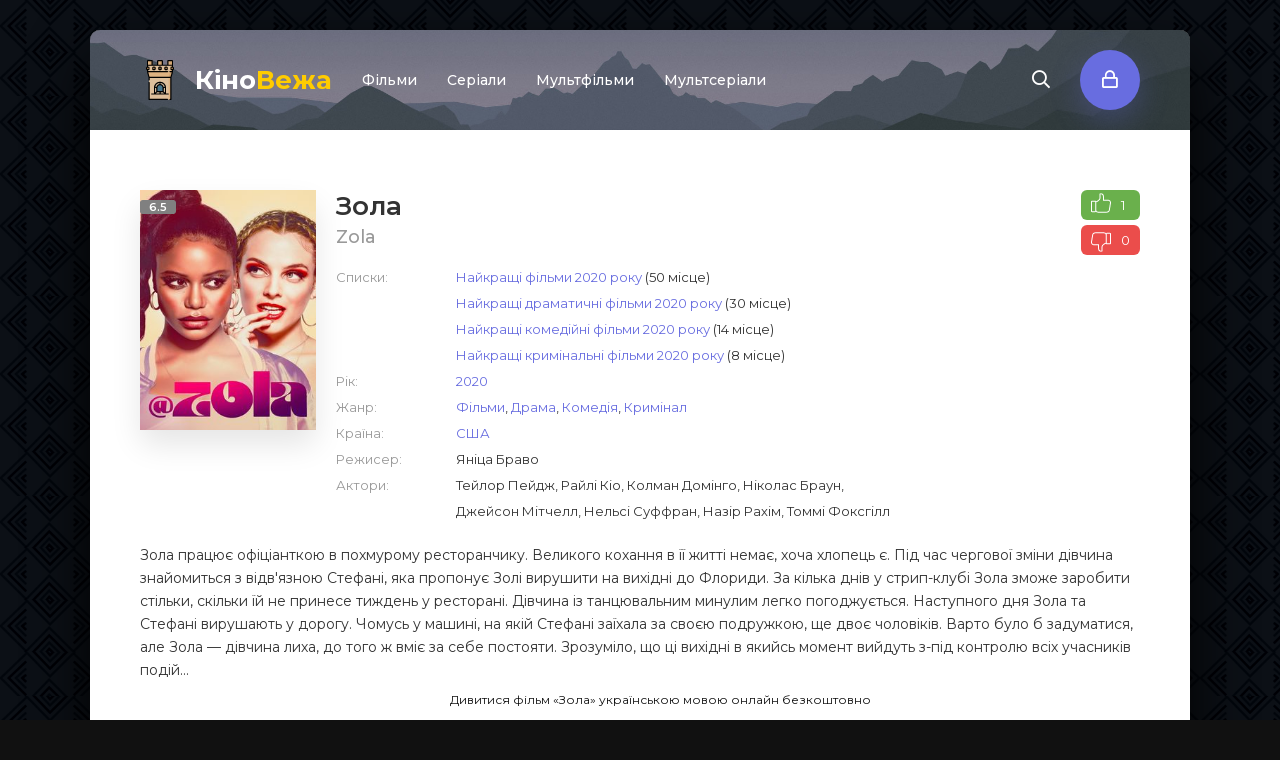

--- FILE ---
content_type: text/html; charset=utf-8
request_url: https://kinovezha.tv/1924-zola.html
body_size: 6186
content:
<!DOCTYPE html>
<html lang="uk">
<head>

    <!-- analytics -->
	<script async src="https://www.googletagmanager.com/gtag/js?id=G-4P24G0BL7D"></script>
		<script>
            window.dataLayer = window.dataLayer || [];
            function gtag(){dataLayer.push(arguments);}
            gtag('js', new Date());

            gtag('config', 'G-4P24G0BL7D');
		</script>
	

	<meta charset="utf-8">
<title>Фільм «Зола» 2020 українською онлайн в HD якості</title>
<meta name="description" content="Зола працює офіціанткою в похмурому ресторанчику. Великого кохання в її житті немає, хоча хлопець є. Під час чергової зміни дівчина знайомиться з відв'язною Стефані, яка пропонує Золі вирушити на вихідні до Флориди. За кілька днів у стрип-клубі Зола зможе заробити стільки, скільки їй не принесе">
<meta name="generator" content="KinoVezha.tv">
<meta property="og:site_name" content="КіноВежа — фільми та серіали українською онлайн">
<meta property="og:type" content="article">
<meta property="og:title" content="Зола">
<meta property="og:url" content="https://kinovezha.tv/1924-zola.html">
<meta property="og:image" content="https://kinovezha.tv/posters/1924.jpg">
<meta property="og:description" content="Зола працює офіціанткою в похмурому ресторанчику. Великого кохання в її житті немає, хоча хлопець є. Під час чергової зміни дівчина знайомиться з відв'язною Стефані, яка пропонує Золі вирушити на вихідні до Флориди. За кілька днів у стрип-клубі Зола зможе заробити стільки, скільки їй не принесе">
<link rel="search" type="application/opensearchdescription+xml" href="https://kinovezha.tv/index.php?do=opensearch" title="КіноВежа — фільми та серіали українською онлайн">
	<link rel="canonical" href="https://kinovezha.tv/1924-zola.html" />
	<meta name="viewport" content="width=device-width, initial-scale=1.0" />
	<link rel="shortcut icon" href="/templates/kinovezha2020new/images/logo.svg" />

	<link href="/templates/kinovezha2020new/css/common.css" type="text/css" rel="stylesheet" />
	<link href="/templates/kinovezha2020new/css/styles.css?v13" type="text/css" rel="stylesheet" />
	<link href="/templates/kinovezha2020new/css/engine.css?v2" type="text/css" rel="stylesheet" /> 
	<link href="/templates/kinovezha2020new/css/fontawesome.css" type="text/css" rel="stylesheet" /> 
    
	<!--<link type="text/css" rel="stylesheet" href="/engine/classes/min/index.php?f=/templates/kinovezha2020new/css/common.css,/templates/kinovezha2020new/css/styles.css,/templates/kinovezha2020new/css/engine.css,/templates/kinovezha2020new/css/fontawesome.css&amp;v=1" />-->
	<meta name="theme-color" content="#111">
	<link href="https://fonts.googleapis.com/css2?family=Montserrat:wght@400;500;600;700&display=swap" rel="stylesheet"> 
    
    <!-- ad lib 
	<script src="https://franecki.net/js/lib.js?no_dmp=1" type="text/javascript"></script> -->
</head>

<body>

	<div class="wrapper  wrapper--pages">
		<div class="wrapper-main wrapper-container">

			<header class="header">
				<div class="header__inner d-flex ai-center">
					<a href="/" class="header__logo logo">Кіно<span>Вежа</span></a>
								<ul class="header__menu stretch-free-width d-flex jc-flex-start js-this-in-mobile-menu">
				<li><a href="/films/">Фільми</a>
					<div class="header__menu-hidden clearfix">
						<ul class="hm-col">
							<li><a href="/films/drama/">Драми</a></li>
							<li><a href="/films/melodrama/">Мелодрами</a></li>
							<li><a href="/films/comedy/">Комедії</a></li>
                            <li><a href="/films/fantastic/">Фантастика</a></li>
                            <li><a href="/films/fantasy/">Фентезі</a></li>
                            <li><a href="/films/horror/">Жахи</a></li>
                            <li><a href="/films/thriller/">Трилери</a></li>
						</ul>
						<ul class="hm-col">
							<li><a href="/films/detective/">Детективи</a></li>
                            <li><a href="/films/crime/">Кримінальні</a></li>
                            <li><a href="/films/action/">Бойовики</a></li>
                            <li><a href="/films/adventure/">Пригоди</a></li>
                            <li><a href="/films/family/">Сімейні</a></li>
                            <li><a href="/films/war/">Військові</a></li>
                            <li><a href="/films/chorno-bile//">Чорно-біле кіно</a></li>
						</ul>
						<ul class="hm-col">
							<li><a href="/films/music/">Музичні</a></li>
                            <li><a href="/films/history/">Історичні</a></li>
                            <li><a href="/films/western/">Вестерни</a></li>
                            <li><a href="/films/biography/">Біографічні</a></li>
                            <li><a href="/films/sport/">Спортивні</a></li>
                            <li><a href="/films/documentary/">Документальні</a></li>
						</ul>
					</div>
				</li>
                <li><a href="/series/">Серіали</a>
					<div class="header__menu-hidden clearfix">
						<ul class="hm-col">
							<li><a href="/series/s-drama/">Драми</a></li>
							<li><a href="/series/s-melodrama/">Мелодрами</a></li>
							<li><a href="/series/s-comedy/">Комедії</a></li>
                            <li><a href="/series/s-fantastic/">Фантастика</a></li>
                            <li><a href="/series/s-fantasy/">Фентезі</a></li>
                            <li><a href="/series/s-horror/">Жахи</a></li>
						</ul>
						<ul class="hm-col">
							<li><a href="/series/s-thriller/">Трилери</a></li>
							<li><a href="/series/s-detective/">Детективи</a></li>
                            <li><a href="/series/s-crime/">Кримінальні</a></li>
                            <li><a href="/series/s-action/">Бойовики</a></li>
                            <li><a href="/series/s-adventure/">Пригоди</a></li>
                            <li><a href="/series/s-family/">Сімейні</a></li>
						</ul>
						<ul class="hm-col">
							<li><a href="/series/s-war/">Військові</a></li>
                            <li><a href="/series/s-history/">Історичні</a></li>
                            <li><a href="/series/s-western/">Вестерни</a></li>
                            <li><a href="/series/s-biography/">Біографічні</a></li>
                            <li><a href="/series/s-documentary/">Документальні</a></li>
						</ul>
					</div>
				</li>
				<li><a href="/cartoons/">Мультфільми</a></li>
				<li><a href="/s-cartoons/">Мультсеріали</a></li>
			</ul>
					<div class="header__show-search js-show-search"><span class="far fa-search"></span></div>
					<div class="header__sign-in btn js-show-login"><span class="far fa-lock"></span></div>
					
					<div class="header__btn-mobile-menu hidden js-show-mobile-menu"><span class="far fa-bars"></span></div>
					<div class="header__search hidden">
						<form id="quicksearch" method="post">
							<input type="hidden" name="do" value="search" />
							<input type="hidden" name="subaction" value="search" />
							<input class="header__search-input" id="story" name="story" placeholder="Пошук..." type="text" />
							<button class="header__search-btn" type="submit"><span class="far fa-search"></span></button>
						</form>
					</div>
				</div>
				
			</header>

			

			<div class="content">

				<div class="colums d-flex">

					<main class="main stretch-free-width">

						
						

						
						
						<div id='dle-content'><div class="inner-page ignore-select">

	<div class="inner-page__gridcolumns d-flex ai-flex-start">

		<article class="inner-page__main stretch-free-width">

			<div class="inner-page__columns d-flex jc-space-between ai-flex-start">
				<div class="inner-page__column-left">
					<div class="inner-page__img img-fit-cover">
						<img src="/posters/1924.jpg" alt="Зола">
						<div class="movie-item__label dd-imdb-colours" data-value="6.5">6.5</div>
					</div>
				</div>
				<div class="inner-page__column-middle stretch-free-width">
					<div class="inner-page__header inner-page__header--main">
						<h1 class="inner-page__title">Зола </h1>
						<div class="inner-page__subtitle">Zola</div>
						
						<div class="inner-page__rating">
							<a href="#" onclick="doRate('plus', '1924'); return false;" ><div><img src="/templates/kinovezha2020new/images/like.svg" alt=""></div><span id="likes-id-1924" class="ignore-select">1</span></a>
							<a href="#" onclick="doRate('minus', '1924'); return false;" ><div><img src="/templates/kinovezha2020new/images/like.svg" alt=""></div><span id="dislikes-id-1924" class="ignore-select">0</span></a>
						</div>
						
					</div>
					<ul class="inner-page__list">
                        <li><span>Списки:</span> <div><a href="https://kinovezha.tv/films/best/2020/">Найкращі фільми 2020 року</a> (50 місце)</div> <div><a href="https://kinovezha.tv/films/drama/best/2020/">Найкращі драматичні фільми 2020 року</a> (30 місце)</div> <div><a href="https://kinovezha.tv/films/comedy/best/2020/">Найкращі комедійні фільми 2020 року</a> (14 місце)</div> <div><a href="https://kinovezha.tv/films/crime/best/2020/">Найкращі кримінальні фільми 2020 року</a> (8 місце)</div></li>
                        
						<li><span>Рік:</span> <a href="https://kinovezha.tv/year/2020/">2020</a></li>
                        <li><span>Жанр:</span> <a href="https://kinovezha.tv/films/">Фільми</a>, <a href="https://kinovezha.tv/films/drama/">Драма</a>, <a href="https://kinovezha.tv/films/comedy/">Комедія</a>, <a href="https://kinovezha.tv/films/crime/">Кримінал</a></li>
						<li><span>Країна:</span> <a href="https://kinovezha.tv/country/%D0%A1%D0%A8%D0%90/">США</a></li>
						<li><span>Режисер:</span> Яніца Браво</li>
                    <div class="inner-page__list_2">    
                        <li><span>Актори:</span> Тейлор Пейдж, Райлі Кіо, Колман Домінго, Ніколас Браун, Джейсон Мітчелл, Нельсі Суффран, Назір Рахім, Томмі Фоксгілл</li>
                    </div>
					</ul>
				</div>
			</div>

			<div class="inner-page__desc">
				<div class="inner-page__text text clearfix">Зола працює офіціанткою в похмурому ресторанчику. Великого кохання в її житті немає, хоча хлопець є. Під час чергової зміни дівчина знайомиться з відв'язною Стефані, яка пропонує Золі вирушити на вихідні до Флориди. За кілька днів у стрип-клубі Зола зможе заробити стільки, скільки їй не принесе тиждень у ресторані. Дівчина із танцювальним минулим легко погоджується. Наступного дня Зола та Стефані вирушають у дорогу. Чомусь у машині, на якій Стефані заїхала за своєю подружкою, ще двоє чоловіків. Варто було б задуматися, але Зола — дівчина лиха, до того ж вміє за себе постояти. Зрозуміло, що ці вихідні в якийсь момент вийдуть з-під контролю всіх учасників подій...</div>
			</div>

            <h2 class="fsubtitle">Дивитися фільм «Зола»  українською мовою онлайн безкоштовно</h2>
            
        </article>
        
		<!-- END INNER-PAGE__MAIN -->
		    
	
	</div>

	<div class="inner-page__player tabs-block">
        <div style="margin-top:55px;">
            <!-- banner -->
    		<div id="b27162583a" style="display: none;"></div>
        </div>
        
        
		<div class="inner-page__player-controls d-flex jc-space-between ai-center order-last">
			<div class="tabs-block__select tabs-block__select--player d-flex jc-flex-start stretch-free-width">
				<span>Плеєр</span> 
				<span>Трейлер</span> 
				<span class="comm-tab">Відгуки <i class="comm-num">0</i></span>
			</div>
			<div class="inner-page__complaint icon-at-left">
				<a href="javascript:AddComplaint('1924', 'news')">Відео не працює?</a>
			</div>
		</div>
		<noindex>
        <div class="tabs-block__content hidden video-inside video-responsive">
			<iframe id="ddd" width="560" height="400" src="https://tortuga.tw/vod/68668" frameborder="0" allowfullscreen></iframe>
		</div>
		<div class="tabs-block__content hidden video-inside video-responsive">
			<iframe width="560" height="400" src="https://tortuga.tw/vod/66855" frameborder="0" allowfullscreen></iframe>
		</div>
        </noindex>

		<div class="tabs-block__content hidden">
			<div class="inner-page__comments" id="inner-page__comments">
				<div class="add-comments-form-wrapper">
					<form  method="post" name="dle-comments-form" id="dle-comments-form" ><div class="form add-comments-form ignore-select" id="add-comments-form">

	<div class="form__row form__row--without-label">
		<div class="form__content form__textarea-inside"><div class="bb-editor">
<textarea name="comments" id="comments" cols="70" rows="10"></textarea>
</div></div>
	</div>
	
	
	
	<div class="form__row form__row--without-label">
		<div class="form__content d-flex jc-space-between">
			<button class="btn add-comments-form__btn" name="submit" type="submit">Додати відгук</button>
			
			<input class="form__input add-comments-form__input stretch-free-width" type="text" maxlength="35" name="name" id="name" placeholder="Ваше ім'я" />
			<input class="form__input add-comments-form__input stretch-free-width hidden" type="text" maxlength="35" name="mail" id="mail" placeholder="Ваш e-mail (не обов'язково)" />
			
		</div>
	</div>

</div>

		<input type="hidden" name="subaction" value="addcomment">
		<input type="hidden" name="post_id" id="post_id" value="1924"><input type="hidden" name="user_hash" value="ef2d1a250b7dff931d6ec36b67dfbfe062a62f11"></form>
				</div>
				
<div id="dle-ajax-comments"></div>
<!--dlenavigationcomments-->
			</div>
		</div>
        
        
        
	</div>
    
    <!-- banner -->
    <div id="b3c25c6a8a" style="display: none; margin-bottom: 10px;"></div>
    
	<div class="section">
		<div class="franchise">
    <p></p>
	
</div>
	</div>

</div>

<!-- banner 
<script type="text/javascript">
    (function() {
        if(window.AMSP) {
            AMSP.loadAsset("c9c6236bc8896dafe8fc5dd546bd5eef","");
            AMSP.loadAsset("5ac5f3f4f3dc9b863ce573ec7ca2302e","");
        }
    }());
</script> -->
</div>

						

					</main>

					<!-- END MAIN -->

				</div>

				<!-- END COLUMNS -->

				








			</div>

			<!-- END CONTENT -->

			<footer class="footer d-flex ai-center">
				<a href="/" class="footer__logo logo">Кіно<span>Вежа</span></a>
				<div class="footer__desc stretch-free-width">
					<ul class="footer__menu d-flex jc-flex-start">
						<li><a href="/abuse.html">Правовласникам</a></li>
					</ul>
					<div class="footer__copyright">© 2026, KinoVezha.tv — колекція фільмів та серіалів українською онлайн</div>
                    <a href="https://uabooks.net/" style="font-size: 1px;opacity: 0;position: absolute;" target="_blank">Читати книги українською онлайн</a>
                    <a href="https://uaserials.com/" style="font-size: 1px;opacity: 0;position: absolute;" target="_blank">Фільми та серіали українською онлайн</a>
				</div>	
			</footer>

		</div>
	</div>

	

<div class="login login--not-logged hidden">
	<div class="login__header d-flex jc-space-between ai-center">
		<div class="login__title stretch-free-width ws-nowrap">Вхід <a href="/?do=register">Реєстрація</a></div>
		<div class="login__close"><span class="far fa-times"></span></div>
	</div>
	<form method="post">
	<div class="login__content">
		<div class="login__row">
			<div class="login__caption">Логін:</div>
			<div class="login__input"><input type="text" name="login_name" id="login_name" placeholder="Ваш логін"/></div>
			<span class="far fa-user"></span>
		</div>
		<div class="login__row">
			<div class="login__caption">Пароль: <a href="https://kinovezha.tv/index.php?do=lostpassword">Забули пароль?</a></div>
			<div class="login__input"><input type="password" name="login_password" id="login_password" placeholder="Ваш пароль" /></div>
			<span class="far fa-lock"></span>
		</div>
		<label class="login__row checkbox" for="login_not_save">
			<input type="checkbox" name="login_not_save" id="login_not_save" value="1"/>
			<span>Запам'ятати мене</span>
		</label>
		<div class="login__row">
			<button onclick="submit();" type="submit" title="Вход">Увійти на сайт</button>
			<input name="login" type="hidden" id="login" value="submit" />
		</div>
	</div>
	</form>
</div>

	<link href="/engine/classes/min/index.php?f=engine/editor/css/default.css&amp;v=27" rel="stylesheet" type="text/css">
<script src="/engine/classes/min/index.php?g=general&amp;v=27"></script>
<script src="/engine/classes/min/index.php?f=engine/classes/js/jqueryui.js,engine/classes/js/dle_js.js,engine/classes/js/lazyload.js,engine/classes/masha/masha.js&amp;v=27" defer></script>
	<script src="/templates/kinovezha2020new/js/libs.js?v1"></script>
	<script>
<!--
var dle_root       = '/';
var dle_admin      = '';
var dle_login_hash = 'ef2d1a250b7dff931d6ec36b67dfbfe062a62f11';
var dle_group      = 5;
var dle_skin       = 'kinovezha2020new';
var dle_wysiwyg    = '-1';
var quick_wysiwyg  = '0';
var dle_min_search = '2';
var dle_act_lang   = ["Так", "Ні", "Введення", "Скасувати", "Зберегти", "Видалити", "Завантаження. Зачекайте, будь-ласка..."];
var menu_short     = 'Швидке редагування';
var menu_full      = 'Повне редагування';
var menu_profile   = 'Перегляд профілю';
var menu_send      = 'Надіслати повідомлення';
var menu_uedit     = 'Адмінцентр';
var dle_info       = 'Інформація';
var dle_confirm    = 'Підтвердження';
var dle_prompt     = 'Введення інформації';
var dle_req_field  = 'Заповніть всі необхідні поля';
var dle_del_agree  = 'Ви дійсно хочете видалити? Дану дію буде неможливо відмінити.';
var dle_spam_agree = 'Ви дійсно хочете відзначити користувача як спамера? Це призведе до видалення всіх його коментарів';
var dle_c_title    = '';
var dle_complaint  = 'Зазначте текст вашої скарги для адміністрації:';
var dle_mail       = 'Ваш E-mail:';
var dle_big_text   = 'Виділена занадто велика ділянка тексту.';
var dle_orfo_title = 'Зазначте коментар для адміністрації до знайденої граматичної помилки';
var dle_p_send     = 'Надіслати';
var dle_p_send_ok  = 'Повідомлення успішно надіслане';
var dle_save_ok    = 'Зміни успішно збережені. Оновити сторінку?';
var dle_reply_title= 'Відповідь на коментар';
var dle_tree_comm  = '0';
var dle_del_news   = 'Видалити статтю';
var dle_sub_agree  = 'Ви справді бажаєте підписатися на коментарі до даної публікації?';
var dle_captcha_type  = '2';
var allow_dle_delete_news   = false;

jQuery(function($){
$('#dle-comments-form').submit(function() {
	doAddComments();
	return false;
});
});
//-->
</script>

    <!-- mod ad 
    <script type="text/javascript">
        (function() {
            if(window.AMSP) {
                AMSP.loadAsset("d7404de7db71b19c13d7fe347ec8dcea","");
            }
        }());
	</script> -->
    
    <!-- brand ad 
    <script type="text/javascript">
        (function() {
            if(window.AMSP) {
                AMSP.loadAsset("e35eadd1f764ee601ae6ed2659c60043","");
            }
        }());
	</script> -->
    
<script defer src="https://static.cloudflareinsights.com/beacon.min.js/vcd15cbe7772f49c399c6a5babf22c1241717689176015" integrity="sha512-ZpsOmlRQV6y907TI0dKBHq9Md29nnaEIPlkf84rnaERnq6zvWvPUqr2ft8M1aS28oN72PdrCzSjY4U6VaAw1EQ==" data-cf-beacon='{"version":"2024.11.0","token":"e7875c426b284299b950089657fb6600","r":1,"server_timing":{"name":{"cfCacheStatus":true,"cfEdge":true,"cfExtPri":true,"cfL4":true,"cfOrigin":true,"cfSpeedBrain":true},"location_startswith":null}}' crossorigin="anonymous"></script>
</body>
</html>

--- FILE ---
content_type: image/svg+xml
request_url: https://kinovezha.tv/templates/kinovezha2020new/images/logo.svg
body_size: 901
content:
<svg id="Capa_1" enable-background="new 0 0 512 512" height="512" viewBox="0 0 512 512" width="512" xmlns="http://www.w3.org/2000/svg"><path d="m116 222.5h280v282h-280z" fill="#debf9b"/><path d="m366 222.5h30v282h-30z" fill="#deb281"/><path d="m396 222.5h-280l-20-74h320z" fill="#deb281"/><path d="m386 148.5-20 74h30l20-74z" fill="#d1a36f"/><path d="m96 67.5h320v81h-320z" fill="#debf9b"/><path d="m386 67.5h30v81h-30z" fill="#deb281"/><path d="m156 67.5h-60v-56c0-2.209 1.791-4 4-4h52c2.209 0 4 1.791 4 4z" fill="#deb281"/><path d="m152 7.5h-30c2.209 0 4 1.791 4 4v56h30v-56c0-2.209-1.791-4-4-4z" fill="#d1a36f"/><path d="m286 67.5h-60v-56c0-2.209 1.791-4 4-4h52c2.209 0 4 1.791 4 4z" fill="#deb281"/><path d="m282 7.5h-30c2.209 0 4 1.791 4 4v56h30v-56c0-2.209-1.791-4-4-4z" fill="#d1a36f"/><path d="m416 67.5h-60v-56c0-2.209 1.791-4 4-4h52c2.209 0 4 1.791 4 4z" fill="#deb281"/><path d="m412 7.5h-30c2.209 0 4 1.791 4 4v56h30v-56c0-2.209-1.791-4-4-4z" fill="#d1a36f"/><path d="m186 435.5v-80c0-38.598 31.402-70 70-70s70 31.402 70 70v80z" fill="#cfb799"/><path d="m296 405.5h-80v-50c0-22.091 17.909-40 40-40 22.091 0 40 17.909 40 40z" fill="#46758c"/><g fill="#c9975f"><path d="m263 124h-14c-4.418 0-8-3.582-8-8v-16c0-4.418 3.582-8 8-8h14c4.418 0 8 3.582 8 8v16c0 4.418-3.582 8-8 8z"/><path d="m107.5 124h-14c-4.418 0-8-3.582-8-8v-16c0-4.418 3.582-8 8-8h14c4.418 0 8 3.582 8 8v16c0 4.418-3.582 8-8 8z"/><path d="m418.5 124h-14c-4.418 0-8-3.582-8-8v-16c0-4.418 3.582-8 8-8h14c4.418 0 8 3.582 8 8v16c0 4.418-3.582 8-8 8z"/><path d="m340.75 124h-14c-4.418 0-8-3.582-8-8v-16c0-4.418 3.582-8 8-8h14c4.418 0 8 3.582 8 8v16c0 4.418-3.582 8-8 8z"/><path d="m185.25 124h-14c-4.418 0-8-3.582-8-8v-16c0-4.418 3.582-8 8-8h14c4.418 0 8 3.582 8 8v16c0 4.418-3.582 8-8 8z"/></g><path d="m352.18 497h-228.68v-209.231c0-4.142-3.358-7.5-7.5-7.5s-7.5 3.358-7.5 7.5v216.731c0 4.142 3.358 7.5 7.5 7.5h236.18c4.143 0 7.5-3.358 7.5-7.5s-3.358-7.5-7.5-7.5z"/><path d="m361 428h-27.5v-72.5c0-42.734-34.767-77.5-77.5-77.5-42.734 0-77.5 34.766-77.5 77.5v72.5h-27.5c-4.142 0-7.5 3.358-7.5 7.5s3.358 7.5 7.5 7.5h210c4.143 0 7.5-3.358 7.5-7.5s-3.357-7.5-7.5-7.5zm-167.5-71.29 15 4.405v41.279l-15 15zm62.5-33.71c17.877 0 32.427 14.508 32.499 32.367-.002.093-.001.186.001.28v42.353h-65v-42.354c.002-.092.002-.185.001-.277.071-17.86 14.622-32.369 32.499-32.369zm62.5 33.71v60.683l-15-15v-41.279zm-99.394 56.29h30.49v15h-45.49zm45.491 0h28.296l15 15h-43.296zm52.331-71.462-14.429 4.237c-3.998-19.138-19.549-34.084-38.999-37.182v-15.145c26.29 3.157 47.612 22.701 53.428 48.09zm-68.428-48.09v15.145c-19.449 3.098-35.001 18.044-38.999 37.182l-14.429-4.237c5.816-25.389 27.138-44.932 53.428-48.09z"/><path d="m263 84.5h-14c-8.547 0-15.5 6.953-15.5 15.5v16c0 8.547 6.953 15.5 15.5 15.5h14c8.547 0 15.5-6.953 15.5-15.5v-16c0-8.547-6.953-15.5-15.5-15.5zm.5 31.5c0 .276-.225.5-.5.5h-14c-.276 0-.5-.224-.5-.5v-16c0-.276.224-.5.5-.5h14c.275 0 .5.224.5.5z"/><path d="m423.5 85.327v-73.827c0-6.341-5.159-11.5-11.5-11.5h-52c-6.341 0-11.5 5.159-11.5 11.5v48.5h-55v-48.5c0-6.341-5.159-11.5-11.5-11.5h-52c-6.341 0-11.5 5.159-11.5 11.5v48.5h-55v-48.5c0-6.341-5.159-11.5-11.5-11.5h-52c-6.341 0-11.5 5.159-11.5 11.5v73.827c-6.101 2.085-10.5 7.875-10.5 14.673v16c0 6.798 4.399 12.588 10.5 14.673v17.827.021c0 .651.092 1.371.298 2.077l19.702 72.898v32.504c0 4.142 3.358 7.5 7.5 7.5s7.5-3.358 7.5-7.5v-26h265v267h-4.525c-4.143 0-7.5 3.358-7.5 7.5s3.357 7.5 7.5 7.5h12.025c4.143 0 7.5-3.358 7.5-7.5v-281.004l19.702-72.896c.302-1.037.274-1.754.298-2.1v-17.827c6.101-2.085 10.5-7.875 10.5-14.673v-16c0-6.798-4.399-12.588-10.5-14.673zm-19 31.173c-.275 0-.5-.224-.5-.5v-16c0-.276.225-.5.5-.5h14c.275 0 .5.224.5.5v16c0 .276-.225.5-.5.5zm-41-101.5h45v45h-45zm-130 0h45v45h-45zm-130 0h45v45h-45zm-10 101.5c-.276 0-.5-.224-.5-.5v-16c0-.276.224-.5.5-.5h14c.276 0 .5.224.5.5v16c0 .276-.224.5-.5.5zm296.758 98.5h-268.516l-15.946-59h246.384c4.143 0 7.5-3.358 7.5-7.5s-3.357-7.5-7.5-7.5h-248.68v-9.5h4c8.547 0 15.5-6.953 15.5-15.5v-16c0-8.547-6.953-15.5-15.5-15.5h-4v-9.5h305v9.5h-4c-8.547 0-15.5 6.953-15.5 15.5v16c0 8.547 6.953 15.5 15.5 15.5h4v9.5h-24.525c-4.143 0-7.5 3.358-7.5 7.5s3.357 7.5 7.5 7.5h22.229z"/><path d="m340.75 84.5h-14c-8.547 0-15.5 6.953-15.5 15.5v16c0 8.547 6.953 15.5 15.5 15.5h14c8.547 0 15.5-6.953 15.5-15.5v-16c0-8.547-6.953-15.5-15.5-15.5zm.5 31.5c0 .276-.225.5-.5.5h-14c-.275 0-.5-.224-.5-.5v-16c0-.276.225-.5.5-.5h14c.275 0 .5.224.5.5z"/><path d="m185.25 84.5h-14c-8.547 0-15.5 6.953-15.5 15.5v16c0 8.547 6.953 15.5 15.5 15.5h14c8.547 0 15.5-6.953 15.5-15.5v-16c0-8.547-6.953-15.5-15.5-15.5zm.5 31.5c0 .276-.224.5-.5.5h-14c-.276 0-.5-.224-.5-.5v-16c0-.276.224-.5.5-.5h14c.276 0 .5.224.5.5z"/></svg>